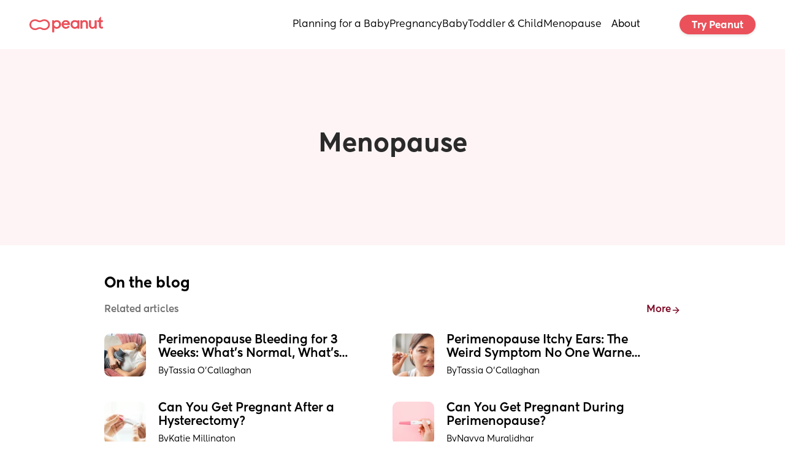

--- FILE ---
content_type: text/html; charset=utf-8
request_url: https://www.google.com/recaptcha/api2/aframe
body_size: 267
content:
<!DOCTYPE HTML><html><head><meta http-equiv="content-type" content="text/html; charset=UTF-8"></head><body><script nonce="6DX4UUH_BCIrycnlCY7DEA">/** Anti-fraud and anti-abuse applications only. See google.com/recaptcha */ try{var clients={'sodar':'https://pagead2.googlesyndication.com/pagead/sodar?'};window.addEventListener("message",function(a){try{if(a.source===window.parent){var b=JSON.parse(a.data);var c=clients[b['id']];if(c){var d=document.createElement('img');d.src=c+b['params']+'&rc='+(localStorage.getItem("rc::a")?sessionStorage.getItem("rc::b"):"");window.document.body.appendChild(d);sessionStorage.setItem("rc::e",parseInt(sessionStorage.getItem("rc::e")||0)+1);localStorage.setItem("rc::h",'1768514208165');}}}catch(b){}});window.parent.postMessage("_grecaptcha_ready", "*");}catch(b){}</script></body></html>

--- FILE ---
content_type: application/javascript; charset=utf-8
request_url: https://www.peanut-app.io/assets/wwElement-BPUzrAJJ.js
body_size: 3950
content:
import{_ as k,r as E,c as g,o as l,b as _,f as x,h as u,d as f,i as M,w as F,T as N,j as U,y as V,k as O,z,x as X,A,q as H,p as y,l as q,s as j,B as P,C as G,D as J,n as Z,E as W,m as B,g as K}from"./53b48eb5-76d0-4f6e-8e5c-efb07e5df311-BZpbDEvj.js";const Q={props:{content:{type:Object,required:!0},wwFrontState:{type:Object,required:!0}},data(){return{dropdownSize:0}},setup(t){const e=wwLib.getFrontDocument().querySelector("#app"),o=O(()=>!1),i=z("triggerElement");z("dropdownElement");const r=wwLib.wwUtils.getUid(),n=X("__ww-dropdown_registerAsChild",()=>{}),d=X("__ww-dropdown_unregisterAsChild",()=>{}),a=[r];P("__ww-dropdown_registerAsChild",s=>{a.includes(s)||a.push(s),n(s)}),P("__ww-dropdown_unregisterAsChild",s=>{const c=a.indexOf(s);c!==-1&&a.splice(c,1),d(s)}),A(()=>{n(r)}),H(()=>{d(r)});const h=y({}),w=()=>{if(!(i!=null&&i.value))return;const s=i.value.getBoundingClientRect();h.value={left:s.left,right:s.right,top:s.top,bottom:s.bottom,width:s.width,height:s.height}};function I(s){if(t.content.disabled||t.content.triggerType==="hover"&&t.wwFrontState.screenSize==="default")return;const c=s.target.closest("[data-trigger-uid]");if(c){const R=c.getAttribute("data-trigger-uid");if(a.includes(R))return}const m=s.target.closest("[data-dropdown-uid]");if(m){const R=m.getAttribute("data-dropdown-uid");if(a.includes(R))return}L.value=!1}const L=y(!1),v=O(()=>L.value||t.content.forceDisplayEditor&&o.value),T=y(v.value),S=y(!v.value),C=y(null);let b=null,p=[];function Y(s){p=[];let c=s.parentNode;for(;c&&c!==wwLib.getFrontDocument().body;){const m=wwLib.getFrontWindow().getComputedStyle(c);/(auto|scroll|overlay)/.test(m.overflow+m.overflowY+m.overflowX)&&p.push(c),c=c.parentNode}p.push(wwLib.getFrontWindow())}function $(){w(),wwLib.getFrontDocument().addEventListener("click",I),b=new ResizeObserver(s=>{const c=s[0];h.value.width=c.contentRect.width,h.value.height=c.contentRect.height}),b.observe(i.value),Y(i.value),p.forEach(s=>{s.addEventListener("scroll",w,{passive:!0}),wwLib.getFrontWindow().addEventListener("resize",w)})}function D(){wwLib.getFrontDocument().removeEventListener("click",I),b==null||b.disconnect(),p.forEach(s=>{s.removeEventListener("scroll",w),wwLib.getFrontWindow().removeEventListener("resize",w)}),p=[]}return q(v,s=>{s?($(),S.value=!1,j(()=>{T.value=!0})):(D(),T.value=!1,j(()=>{setTimeout(()=>{S.value=!0},250)}))}),A(()=>{v.value&&$()}),H(()=>{D(),clearTimeout(C.value)}),q(()=>t.content.triggerType,(s,c)=>{s!==c&&(L.value=!1,clearTimeout(C.value))}),{appDiv:e,synchronizeTriggerBox:w,triggerBox:h,isOpened:L,timeoutId:C,isEditing:o,isDisplayed:v,delayedIsClosed:S,delayedIsOpen:T,id:r}},computed:{style(){const t={},e=this.content.position,o=this.content.alignment,i=this.content.offsetX!==void 0?this.content.offsetX:"0px",r=this.content.offsetY!==void 0?this.content.offsetY:"0px";switch(e){case"top":t.bottom=`calc(100% - ${this.triggerBox.bottom}px + ${this.triggerBox.height}px + ${r})`;break;case"bottom":t.top=`calc(${this.triggerBox.top}px + ${this.triggerBox.height}px + ${r})`;break;case"left":t.right=`calc(100% - ${this.triggerBox.right}px + ${this.triggerBox.width}px + ${i})`;break;case"right":t.left=`calc(${this.triggerBox.left}px + ${this.triggerBox.width}px + ${i})`;break}if(this.content.animated)switch(e){case"top":t["--slideOriginY"]=r;break;case"bottom":t["--slideOriginY"]=`calc(-1 * ${r})`,t["--slideOriginX"]="0px";break;case"left":t["--slideOriginX"]=i,t["--slideOriginY"]="0px";break;case"right":t["--slideOriginX"]=`calc(-1 * ${i})`,t["--slideOriginY"]="0px";break}switch(o){case"start":e==="top"||e==="bottom"?(this.content.animated&&(t["--transformOrigin"]=this.getOppositeSide(e)+" left"),t.left=`calc(${i} + ${this.triggerBox.left}px)`,t["--slideOriginX"]="-"+i):(this.content.animated&&(t["--transformOrigin"]="top "+this.getOppositeSide(e)),t.top=`calc(${this.triggerBox.top}px + ${r})`);break;case"center":e==="top"||e==="bottom"?(this.content.animated&&(t["--transformOrigin"]=this.getOppositeSide(e)+" center"),t.left=`calc(${i} + ${this.triggerBox.left}px)`,t.transform=`translateX( calc(-50% + (${this.triggerBox.width}px / 2) + ${i}))`,t["--slideOriginX"]="0px"):(this.content.animated&&(t["--transformOrigin"]="center "+this.getOppositeSide(e)),t.top=`calc(${this.triggerBox.top}px + ${r})`,t.transform=`translateY(calc(-50% + (${this.triggerBox.height}px / 2) + ${r}))`,t["--slideOriginY"]=`calc(-0.5 * ((${this.triggerBox.width}px / 2) + ${i}))`);break;case"end":e==="top"||e==="bottom"?(this.content.animated&&(t["--transformOrigin"]="center"),t.right=`calc(100% - ${this.triggerBox.right}px + ${i})`,t["--slideOriginX"]=i):(this.content.animated&&(t["--transformOrigin"]="bottom "+this.getOppositeSide(e)),t.bottom=`calc(100% - ${this.triggerBox.bottom}px + ${r})`);break}return t["z-index"]=this.content.dropdownZIndex||"unset",t}},methods:{handleClick(){(this.content.triggerType==="click"||this.wwFrontState.screenSize!=="default"&&!this.isEditing)&&(this.content.disabled||(this.isOpened=!this.isOpened))},closeDropdown(){this.isOpened=!1},handleHoverIn(){this.content.triggerType==="hover"&&this.wwFrontState.screenSize==="default"&&!this.isEditing&&(clearTimeout(this.timeoutId),this.content.disabled||(this.isOpened=!0))},handleHoverOut(){this.content.triggerType==="hover"&&(this.timeoutId=setTimeout(()=>{this.content.disabled||(this.isOpened=!1)},200))},handleRightClick(){(this.content.triggerType==="right-click"||this.wwFrontState.screenSize!=="default"&&!this.isEditing)&&(this.content.disabled||(this.isOpened=!this.isOpened))},getOppositeSide(t){return{top:"bottom",bottom:"top",left:"right",right:"left"}[t]}}},tt={style:{position:"relative"}},et=["data-trigger-uid"],it=["data-dropdown-uid"];function nt(t,e,o,i,r,n){const d=E("wwLayout");return l(),g("div",tt,[_("div",{ref:"triggerElement",onClick:e[0]||(e[0]=(...a)=>n.handleClick&&n.handleClick(...a)),onMouseenter:e[1]||(e[1]=(...a)=>n.handleHoverIn&&n.handleHoverIn(...a)),onMouseleave:e[2]||(e[2]=(...a)=>n.handleHoverOut&&n.handleHoverOut(...a)),onContextmenu:e[3]||(e[3]=M((...a)=>n.handleRightClick&&n.handleRightClick(...a),["prevent"])),"data-trigger-uid":i.id},[f(d,{class:"layout content-layout",path:"triggerLayout"})],40,et),i.delayedIsClosed?u("",!0):(l(),x(V,{key:0,to:i.appDiv},[_("div",{style:U(n.style),class:"dropdown","ww-responsive":"dropdown",ref:"dropdownElement","data-dropdown-uid":i.id},[_("div",{onMouseenter:e[4]||(e[4]=(...a)=>n.handleHoverIn&&n.handleHoverIn(...a)),onMouseleave:e[5]||(e[5]=(...a)=>n.handleHoverOut&&n.handleHoverOut(...a))},[f(N,{name:o.content.animated?"slide":""},{default:F(()=>[i.delayedIsOpen?(l(),x(d,{key:0,path:"dropdownLayout"})):u("",!0)]),_:1},8,["name"])],32)],12,it)],8,["to"]))])}const Et=k(Q,[["render",nt],["__scopeId","data-v-23eae9d7"]]),st={props:{content:{type:Object,required:!0},uid:{type:String,required:!0},wwElementState:{type:Object,required:!0}},data(){return{editLayout:!1}},emits:["update:content:effect","trigger-event","add-state","remove-state"],setup(t){const{value:e,setValue:o}=wwLib.wwVariable.useComponentVariable({uid:t.uid,name:"value",type:"boolean",defaultValue:O(()=>t.content.value===void 0?!1:t.content.value)});return{variableValue:e,setValue:o}},computed:{isEditing(){return!1},value(){return!!this.variableValue}},watch:{"content.value"(t){t=!!t,t!==this.value&&(this.setValue(t),this.$emit("trigger-event",{name:"initValueChange",event:{value:t}}))},isEditing(){this.editLayout=!1}},mounted(){this.editLayout=!1},beforeUnmount(){this.editLayout=!1},methods:{handleManualInput(t){if(this.isEditing)return;const e=!this.value;this.setValue(e),this.$emit("trigger-event",{name:"change",event:{domEvent:t,value:e}})},toggleEdit(){this.editLayout=!this.editLayout}}},rt={class:"ww-expand"},ot={key:0,class:"unactive-toggle"},at={key:0,class:"label unactive label-xs normal"},ct={key:1,class:"active-toggle"},lt={key:0,class:"label active label-xs normal"},dt={class:"content"},ut={key:0,class:"label content label-xs normal"};function ht(t,e,o,i,r,n){const d=E("wwLayout"),a=E("wwExpandTransition");return l(),g("div",rt,[_("div",{class:"toggle-container",onClick:e[0]||(e[0]=h=>n.handleManualInput(h))},[!n.value||r.editLayout?(l(),g("div",ot,[r.editLayout?(l(),g("div",at,"closed")):u("",!0),f(d,{class:"layout toggle-layout",path:"activeToggleLayout"})])):u("",!0),n.value||r.editLayout?(l(),g("div",ct,[r.editLayout?(l(),g("div",lt,"opened")):u("",!0),f(d,{class:"layout toggle-layout",path:"toggleLayout"})])):u("",!0)]),f(a,null,{default:F(()=>[G(_("div",dt,[r.editLayout?(l(),g("div",ut,"content")):u("",!0),f(d,{class:"layout content-layout",path:"contentLayout"})],512),[[J,n.value||n.isEditing]])]),_:1})])}const Lt=k(st,[["render",ht],["__scopeId","data-v-7a0a385c"]]),gt=/.*?src="(.*?)"/gim,ft=/.*?charset="(.*?)"/gim,wt=/<script.*>(.*)<\/script>/gim,pt={props:{content:{type:Object,required:!0},uid:{type:String,required:!0}},emits:["update:content"],data(){return{reset:!1}},computed:{isEditing(){return!1},source(){return this.reset?null:this.content.source?this.content.source:null},scripts(){return typeof this.content.source!="string"?[]:[...this.content.source.matchAll(/<script.*?>.*?<\/script>/gim)].map(e=>e[0]).map(e=>{const o=new RegExp(gt).exec(e),i=new RegExp(ft).exec(e),r=new RegExp(wt).exec(e);return{src:o&&o[1],charset:i&&i[1],async:e.includes(" async"),content:r&&r[1],attributes:{"ww-html-uid":this.uid}}})}},mounted(){this.init(),wwLib.getFrontWindow().addEventListener("resize",this.reinit)},watch:{scripts(){this.init()},isEditing(t){t||this.init()}},methods:{async init(){try{await this.loadScripts(),this.executeJavascript()}catch(t){wwLib.wwLog.error(t,"error")}},async loadScripts(){if(!window.__WW_IS_PRERENDER__)return wwLib.getFrontDocument().head.querySelectorAll(`script[ww-html-uid="${this.uid}"]`).forEach(t=>t.remove()),Promise.all(this.scripts.filter(t=>t.src).map(t=>wwLib.wwUtils.addScriptToHead({link:t.src,async:t.async,charset:t.charset,attributes:t.attributes},!0)))},executeJavascript(){window.__WW_IS_PRERENDER__||this.scripts.filter(t=>t.content).forEach(t=>{new Function(t.content)()})},reinit(){this.content.refreshOnResize&&(this.reset=!0,this.$nextTick(()=>{this.reset=!1,this.init()}))}},beforeUnmount(){wwLib.getFrontWindow().removeEventListener("resize",this.reinit)}},mt=["innerHTML"];function vt(t,e,o,i,r,n){return l(),g("div",{ref:"html",class:Z(["ww-html",{isEditing:n.isEditing}])},[n.source?(l(),g("div",{key:0,class:"html-holder",innerHTML:n.source},null,8,mt)):u("",!0)],2)}const Ot=k(pt,[["render",vt],["__scopeId","data-v-b9c53045"]]),bt={center:"center",right:"flex-end",left:"flex-start",justify:"center"},yt={props:{content:{type:Object,required:!0},wwFrontState:{type:Object,required:!0},wwElementState:{type:Object,required:!0}},emits:["update:content","update:content:effect","change-menu-visibility","change-borders-style","add-state","remove-state","trigger-event"],setup(t){const{hasLink:e,tag:o,properties:i}=wwLib.wwElement.useLink({isDisabled:O(()=>t.content.disabled)});return{hasLink:e,linkTag:o,properties:i}},data(){return{isReallyFocused:!1}},computed:{buttonStyle(){return{justifyContent:bt[this.content["_ww-text_textAlign"]]||"center"}},isEditing(){return!1},tag(){return this.isEditing?"div":this.hasLink?this.linkTag:this.content.buttonType==="submit"||this.content.buttonType==="reset"||this.content.buttonType==="button"?"button":"div"},buttonType(){return this.isEditing||this.hasLink?"":this.content.buttonType==="submit"||this.content.buttonType==="reset"||this.content.buttonType==="button"?this.content.buttonType:""},text(){return this.wwElementState.props.text},isFocused(){return this.isReallyFocused}},watch:{"content.disabled":{immediate:!0,handler(t){t?this.$emit("add-state","disabled"):this.$emit("remove-state","disabled")}},isReallyFocused(t,e){t&&!e?this.$emit("trigger-event",{name:"focus"}):!t&&e&&this.$emit("trigger-event",{name:"blur"})},isFocused:{immediate:!0,handler(t){t?this.$emit("add-state","focus"):this.$emit("remove-state","focus")}}},methods:{onBlur(){this.isReallyFocused=!1}}};function _t(t,e,o,i,r,n){const d=E("wwElement",!0),a=E("wwText");return l(),x(K(n.tag),B({class:["ww-button",{button:n.tag,"-link":i.hasLink&&!n.isEditing}],type:n.buttonType,style:n.buttonStyle,"data-ww-flag":"btn-"+o.content.buttonType,disabled:o.content.disabled},i.properties,{onFocus:e[0]||(e[0]=h=>r.isReallyFocused=!0),onBlur:e[1]||(e[1]=h=>n.onBlur(h))}),{default:F(()=>[o.content.hasLeftIcon&&o.content.leftIcon?(l(),x(d,W(B({key:0},o.content.leftIcon)),null,16)):u("",!0),f(a,{tag:"span",text:n.text},null,8,["text"]),o.content.hasRightIcon&&o.content.rightIcon?(l(),x(d,W(B({key:1},o.content.rightIcon)),null,16)):u("",!0)]),_:1},16,["class","type","style","data-ww-flag","disabled"])}const kt=k(yt,[["render",_t],["__scopeId","data-v-b91f172c"]]);export{Lt as a,Ot as b,kt as c,Et as e};


--- FILE ---
content_type: image/svg+xml
request_url: https://www.peanut-app.io/images/peanut-app-logo-mobile.b85cd14d.svg?_wwcv=1184
body_size: 177
content:
<svg width="33" height="18" viewBox="0 0 33 18" fill="none" xmlns="http://www.w3.org/2000/svg">
<path d="M23.5062 18C21.8185 18 20.1694 17.5252 18.7409 16.6252C17.2518 15.6865 15.2498 15.6865 13.7551 16.6252C12.3267 17.5252 10.6776 18 8.98992 18C4.03167 18 0 13.9638 0 9C0 4.0362 4.03167 0 8.98992 0C10.6776 0 12.3267 0.474848 13.7606 1.37485C15.2498 2.3135 17.2518 2.3135 18.7409 1.37485C20.1694 0.474848 21.8185 0 23.5062 0C28.4644 0 32.4961 4.0362 32.4961 9C32.5016 13.9638 28.4644 18 23.5062 18ZM29.7605 9C29.7605 5.54908 26.9587 2.73865 23.5117 2.73865C22.3369 2.73865 21.1952 3.06994 20.2025 3.68835C19.0167 4.43374 17.6489 4.83129 16.248 4.83129C14.8472 4.83129 13.4849 4.43374 12.2991 3.68835C11.3063 3.06442 10.1647 2.73313 8.98992 2.73313C5.54286 2.73313 2.7411 5.54356 2.7411 8.99448C2.7411 12.4454 5.54286 15.2558 8.98992 15.2558C10.1647 15.2558 11.3063 14.9245 12.2991 14.3061C14.6596 12.8153 17.8364 12.8153 20.197 14.3061C21.1897 14.9301 22.3314 15.2613 23.5062 15.2613C26.9532 15.2613 29.7605 12.4509 29.7605 9Z" fill="#EA515A"/>
</svg>


--- FILE ---
content_type: image/svg+xml
request_url: https://www.peanut-app.io/icons/likes.svg
body_size: -122
content:
<svg width="16" height="14" viewBox="0 0 16 14" fill="none" xmlns="http://www.w3.org/2000/svg">
<path d="M7.75 13C7.75 13 14.5 9.15991 14.5 4.94481C14.5 0.730706 9.93832 -0.299318 7.75 2.79176C5.56071 -0.299318 1 0.730706 1 4.94481C1 9.15991 7.75 13 7.75 13" stroke="black" stroke-width="1.4" stroke-linecap="round" stroke-linejoin="round"/>
</svg>


--- FILE ---
content_type: application/javascript; charset=utf-8
request_url: https://www.peanut-app.io/assets/b1fbbbcd-f808-4398-8eb3-100001071100-BpzCPEgm.js
body_size: 157
content:
import{a as e}from"./53b48eb5-76d0-4f6e-8e5c-efb07e5df311-BZpbDEvj.js";import{e as a,a as c,b,c as _}from"./wwElement-BPUzrAJJ.js";import{e as d,a as o,b as t,c as n,d as m,s as f}from"./wwSection-D20AWVtt.js";import{e as w}from"./wwElement-BOvGnDhp.js";import{e as p}from"./wwElement-ISaFMVhw.js";e.component("wwobject-14723a21-0178-4d92-a7e9-d1dfeaec29a7",a);e.component("wwobject-1b1e2173-9b78-42cc-a8ee-a6167caea340",d);e.component("wwobject-3a7d6379-12d3-4387-98ff-b332bb492a63",o);e.component("wwobject-53401515-b694-4c79-a88d-abeecb1de562",c);e.component("wwobject-57831abf-83ad-49ad-ba97-3bd30b035710",w);e.component("wwobject-59dca300-db78-42e4-a7a6-0cbf22d3cc82",t);e.component("wwobject-6d692ca2-6cdc-4805-aa0c-211102f335d0",b);e.component("wwobject-6f8796b1-8273-498d-95fc-7013b7c63214",_);e.component("wwobject-83d890fb-84f9-4386-b459-fb4be89a8e15",p);e.component("wwobject-b783dc65-d528-4f74-8c14-e27c934c39b1",n);e.component("wwobject-d7904e9d-fc9a-4d80-9e32-728e097879ad",m);e.component("section-99586bd3-2b15-4d6b-a025-6a50d07ca845",f);


--- FILE ---
content_type: application/javascript; charset=utf-8
request_url: https://www.peanut-app.io/assets/wwSection-D20AWVtt.js
body_size: 3014
content:
import{_ as h,f as r,o as c,m as o,g as f,p as C,k as _,u as A,w as m,b as v,r as u,h as p,d as L,E as k,v as y,G as x}from"./53b48eb5-76d0-4f6e-8e5c-efb07e5df311-BZpbDEvj.js";const S={props:{content:{type:Object,required:!0},wwElementState:{type:Object,required:!0}},setup(e){const{getIcon:n}=wwLib.useIcons(),{hasLink:s,tag:i,properties:l}=wwLib.wwElement.useLink(),t=C(null),a=_(()=>e.wwElementState.props.icon||e.content.icon),d=_(()=>e.wwElementState.props.color||e.content.color),w=_(()=>`<svg xmlns="http://www.w3.org/2000/svg" width="800px" height="800px" fill="none" viewBox="0 0 24 24">
<path id="Vector" d="M14.4053 21H9.59375C9.10457 21 8.86006 20.9996 8.62988 20.9443C8.42581 20.8953 8.23099 20.815 8.05204 20.7053C7.85021 20.5817 7.67763 20.4091 7.33173 20.0632L3.9375 16.6689C3.59182 16.3233 3.41857 16.15 3.29492 15.9482C3.18526 15.7693 3.10425 15.5743 3.05526 15.3702C3 15.14 3 14.8945 3 14.4053V9.59375C3 9.10457 3 8.86006 3.05526 8.62988C3.10425 8.42581 3.18526 8.23098 3.29492 8.05204C3.41748 7.85205 3.58846 7.68107 3.92809 7.34144L3.9375 7.33173L7.33173 3.9375L7.3414 3.92813C7.68106 3.58847 7.85204 3.41748 8.05204 3.29492C8.23099 3.18526 8.42581 3.10425 8.62988 3.05526C8.86006 3 9.10457 3 9.59375 3H14.4053C14.8945 3 15.14 3 15.3702 3.05526C15.5743 3.10425 15.7693 3.18526 15.9482 3.29492C16.15 3.41857 16.3233 3.59181 16.6689 3.9375L20.0632 7.33173C20.409 7.67759 20.5817 7.85022 20.7053 8.05205C20.815 8.23099 20.8953 8.42581 20.9443 8.62988C20.9996 8.86006 21 9.10457 21 9.59375V14.4053M20.9996 14.4062C20.9996 14.8954 20.9996 15.14 20.9443 15.3702C20.8953 15.5743 20.815 15.7693 20.7053 15.9482C20.5817 16.1501 20.4091 16.323 20.0632 16.6689L16.6689 20.0632C16.323 20.4091 16.1501 20.5817 15.9482 20.7053C15.7693 20.815 15.5743 20.8953 15.3702 20.9443C15.14 20.9996 14.8954 20.9996 14.4062 20.9996" stroke="${d.value}" stroke-width="2" stroke-linecap="round" stroke-linejoin="round"/>
</svg>`);return A(async()=>{try{t.value=await n(a.value)}catch{t.value=null}}),{getIcon:n,iconText:t,hasLink:s,tag:i,properties:l,color:d,placeholder:w}},computed:{iconHTML(){return this.iconText||this.placeholder},style(){return{"--icon-color":this.color}}}};function j(e,n,s,i,l,t){return c(),r(f(i.hasLink?i.tag:"div"),o({innerHTML:t.iconHTML},i.properties,{style:t.style,class:["ww-icon",{"-link":i.hasLink}]}),null,16,["innerHTML","style","class"])}const W=h(S,[["render",j],["__scopeId","data-v-ec5c837b"]]),R={inject:{componentStyle:{default:()=>{}}},props:{content:{type:Object,required:!0},wwElementState:{type:Object,required:!0}},emits:["update:content"],setup(){const{hasLink:e,tag:n,properties:s}=wwLib.wwElement.useLink();return{hasLink:e,linkTag:n,properties:s}},computed:{url(){const e=this.wwElementState.props.url||this.content.url||"";return typeof e=="string"?e:""},isWeWeb(){return this.url.startsWith("designs/")},src(){return this.isWeWeb?`${wwLib.wwUtils.getCdnPrefix()}${this.url}`:this.url},aspectRatio(){const e=this.componentStyle.aspectRatio;return e&&e!=="unset"?`${e}`:"unset"},style(){return{"--wwi-ar":this.aspectRatio,"--wwi-of":this.content.objectFit,"--wwi-f":this.content.filter,"--wwi-o":this.content.overlay}},isEditing(){return!1},alt(){return wwLib.wwLang.getText(this.content.alt)}}},I=["src","alt"];function D(e,n,s,i,l,t){return c(),r(f(i.linkTag),o(i.properties,{class:["ww-image-basic",{"-link":i.hasLink&&!t.isEditing}],"ww-responsive":"ww-image-basic",style:t.style}),{default:m(()=>[n[0]||(n[0]=v("div",{class:"ww-image-basic-overlay"},null,-1)),v("img",o({src:t.src,alt:t.alt},{loading:s.content.loading||"lazy"}),null,16,I)]),_:1},16,["style","class"])}const U=h(R,[["render",D],["__scopeId","data-v-4c2104da"]]),M={center:"center",right:"flex-end",left:"flex-start",justify:"center"},K={props:{content:{type:Object,required:!0},wwFrontState:{type:Object,required:!0},wwElementState:{type:Object,required:!0}},emits:["update:content","update:content:effect","change-menu-visibility","change-borders-style","add-state","remove-state","trigger-event"],setup(e){const{hasLink:n,tag:s,properties:i}=wwLib.wwElement.useLink({isDisabled:_(()=>e.content.disabled)});return{hasLink:n,linkTag:s,properties:i}},data(){return{isReallyFocused:!1,isReallyActive:!1}},computed:{buttonStyle(){return{justifyContent:M[this.content["_ww-text_textAlign"]]||"center"}},isEditing(){return!1},tag(){return this.isEditing?"div":this.hasLink?this.linkTag:this.content.buttonType==="submit"||this.content.buttonType==="reset"||this.content.buttonType==="button"?"button":"div"},buttonType(){return this.isEditing||this.hasLink?"":this.content.buttonType==="submit"||this.content.buttonType==="reset"||this.content.buttonType==="button"?this.content.buttonType:""},text(){return this.wwElementState.props.text},isFocused(){return this.isReallyFocused},isActive(){return this.isReallyActive}},watch:{"content.disabled":{immediate:!0,handler(e){e?this.$emit("add-state","disabled"):this.$emit("remove-state","disabled")}},isReallyFocused(e,n){e&&!n?this.$emit("trigger-event",{name:"focus"}):!e&&n&&this.$emit("trigger-event",{name:"blur"})},isFocused:{immediate:!0,handler(e){e?this.$emit("add-state","focus"):this.$emit("remove-state","focus")}},isActive:{immediate:!0,handler(e){e?this.$emit("add-state","active"):this.$emit("remove-state","active")}}},methods:{onBlur(){this.isReallyFocused=!1},onActivate(e){this.isReallyActive=!0;const n=e.type;this.$emit("trigger-event",{name:n,event:e})},onDeactivate(e){this.isReallyActive=!1;const n=e.type;this.$emit("trigger-event",{name:n,event:e})},onTouchActivate(){this.isReallyActive=!0},onTouchDeactivate(){this.isReallyActive=!1},onMouseActivate(){this.isReallyActive=!0},onMouseDeactivate(){this.isReallyActive=!1},onKeyActivate(){this.isReallyActive=!0},onKeyDeactivate(){this.isReallyActive=!1},onKeyDown(e){this.$emit("trigger-event",{name:"keydown",event:e})},onKeyUp(e){this.$emit("trigger-event",{name:"keyup",event:e})}}};function O(e,n,s,i,l,t){const a=u("wwElement",!0),d=u("wwText");return c(),r(f(t.tag),o({class:["ww-button",{button:t.tag,"-link":i.hasLink&&!t.isEditing,active:t.isActive}],type:t.buttonType,style:t.buttonStyle,"data-ww-flag":"btn-"+s.content.buttonType,disabled:s.content.disabled},i.properties,{onFocus:n[0]||(n[0]=w=>l.isReallyFocused=!0),onBlur:n[1]||(n[1]=w=>t.onBlur(w)),onMousedown:t.onMouseActivate,onMouseup:t.onMouseDeactivate,onMouseleave:t.onMouseDeactivate,onTouchstart:t.onTouchActivate,onTouchend:t.onTouchDeactivate,onTouchcancel:t.onTouchDeactivate,onKeydown:[y(t.onKeyActivate,["enter"]),y(t.onKeyActivate,["space"]),t.onKeyDown],onKeyup:[y(t.onKeyDeactivate,["enter"]),y(t.onKeyDeactivate,["space"]),t.onKeyUp]}),{default:m(()=>[s.content.hasLeftIcon&&s.content.leftIcon?(c(),r(a,k(o({key:0},s.content.leftIcon)),null,16)):p("",!0),L(d,{tag:"span",text:t.text},null,8,["text"]),s.content.hasRightIcon&&s.content.rightIcon?(c(),r(a,k(o({key:1},s.content.rightIcon)),null,16)):p("",!0)]),_:1},16,["class","type","style","data-ww-flag","disabled","onMousedown","onMouseup","onMouseleave","onTouchstart","onTouchend","onTouchcancel","onKeydown","onKeyup"])}const P=h(K,[["render",O],["__scopeId","data-v-cbcbcea4"]]),F={props:{content:{type:Object,required:!0},wwElementState:{type:Object,required:!0}},emits:["update:content:effect","update:content","element-event"],setup(){const{hasLink:e,tag:n,properties:s}=wwLib.wwElement.useLink(),i=wwLib.wwElement.useBackgroundVideo();return{hasLink:e,properties:s,backgroundVideo:i,tag:n}},computed:{children(){return!this.content.children||!Array.isArray(this.content.children)?[]:this.content.children},isFixed(){return this.wwElementState.props.isFixed},noDropzone(){return this.wwElementState.props.noDropzone},isEditing(){return!1}},methods:{onElementClick(e){let n=e.currentTarget.dataset.wwFlexboxIndex,s=parseInt(n);isNaN(s)&&(s=0),this.$emit("element-event",{type:"click",index:s})}}};function q(e,n,s,i,l,t){const a=u("wwSimpleLayout"),d=u("wwBackgroundVideo"),w=u("wwElement",!0),b=u("wwLayout");return t.noDropzone?(c(),r(a,o({key:0,tag:i.tag,class:"ww-flexbox","ww-responsive":"wwLayoutSlot"},i.properties,{class:{"-link":i.hasLink&&!t.isEditing}}),{default:m(()=>[x(e.$slots,"default",{},void 0,!0)]),_:3},16,["tag","class"])):(c(),r(b,o({key:1,class:"ww-flexbox",path:"children",direction:s.content.direction,"disable-edit":t.isFixed,"ww-responsive":"wwLayout",tag:i.tag},i.properties,{class:{"-link":i.hasLink&&!t.isEditing}}),{header:m(()=>[i.backgroundVideo?(c(),r(d,{key:0,video:i.backgroundVideo},null,8,["video"])):p("",!0),t.noDropzone?p("",!0):x(e.$slots,"default",{key:1},void 0,!0)]),default:m(({item:T,index:g,itemStyle:E})=>[L(w,o(T,{"extra-style":E,class:"ww-flexbox__object","ww-responsive":`wwobject-${g}`,"data-ww-flexbox-index":g,onClick:t.onElementClick}),null,16,["extra-style","ww-responsive","data-ww-flexbox-index","onClick"])]),_:3},16,["direction","disable-edit","tag","class"]))}const G=h(F,[["render",q],["__scopeId","data-v-14f7a5a5"]]),V={props:{content:{type:Object,required:!0},wwElementState:{type:Object,required:!0}},emits:["update-content","update:content:effect"],setup(){const{hasLink:e,tag:n,properties:s}=wwLib.wwElement.useLink();return{hasLink:e,linkTag:n,properties:s}},computed:{tag(){return this.hasLink?this.linkTag:this.content.tag},text(){return this.wwElementState.props.text},isEditing(){return!1}},methods:{}};function B(e,n,s,i,l,t){const a=u("wwText");return c(),r(a,o({tag:t.tag,text:t.text},i.properties,{class:{"-link":i.hasLink&&!t.isEditing}}),null,16,["tag","text","class"])}const J=h(V,[["render",B],["__scopeId","data-v-7b4f8102"]]),N={props:{content:{type:Object,required:!0}}};function z(e,n,s,i,l,t){const a=u("wwLayout");return c(),r(a,{path:"wwObjects",class:"section-base"})}const X=h(N,[["render",z],["__scopeId","data-v-8a232652"]]);export{U as a,P as b,G as c,J as d,W as e,X as s};
